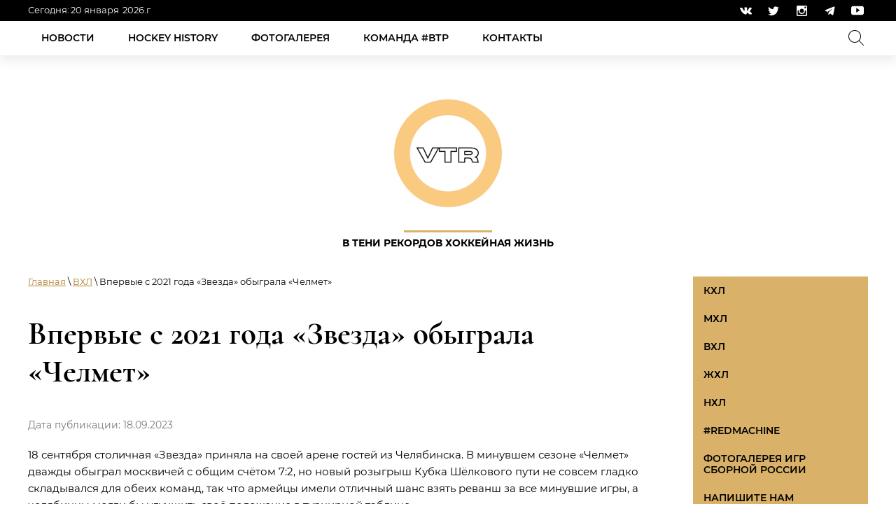

--- FILE ---
content_type: text/html; charset=utf-8
request_url: https://vtrhockey.com/vhl/post/%D0%B2%D0%BF%D0%B5%D1%80%D0%B2%D1%8B%D0%B5-%D1%81-2021-%D0%B3%D0%BE%D0%B4%D0%B0-%D0%B7%D0%B2%D0%B5%D0%B7%D0%B4%D0%B0-%D0%BE%D0%B1%D1%8B%D0%B3%D1%80%D0%B0%D0%BB%D0%B0-%D1%87%D0%B5%D0%BB%D0%BC%D0%B5%D1%82
body_size: 13360
content:
		
	
	




	 <!doctype html>
 
<html lang="ru">
	 
	<head>
		 
		<meta charset="utf-8">
		 <meta name="yandex-verification" content="5800eb1bfb80d318" />
		<meta name="robots" content="all"/>
		 <title>Впервые с 2021 года «Звезда» обыграла «Челмет»</title>
<!-- assets.top -->
<meta property="og:title" content="Впервые с 2021 года «Звезда» обыграла «Челмет»">
<meta name="twitter:title" content="Впервые с 2021 года «Звезда» обыграла «Челмет»">
<meta property="og:description" content="Впервые с 2021 года «Звезда» обыграла «Челмет»">
<meta name="twitter:description" content="Впервые с 2021 года «Звезда» обыграла «Челмет»">
<meta property="og:type" content="website">
<meta property="og:url" content="https://vtrhockey.com/vhl/post/впервые-с-2021-года-звезда-обыграла-челмет">
<meta name="twitter:card" content="summary">
<!-- /assets.top -->
 
		<meta name="description" content="Впервые с 2021 года «Звезда» обыграла «Челмет»">
		 
		<meta name="keywords" content="Впервые с 2021 года «Звезда» обыграла «Челмет»">
		 
		<meta name="SKYPE_TOOLBAR" content="SKYPE_TOOLBAR_PARSER_COMPATIBLE">
		<meta name="viewport" content="width=device-width, height=device-height, initial-scale=1.0, maximum-scale=1.0, user-scalable=no">
		 
		<meta name="msapplication-tap-highlight" content="no"/>
		 
		<meta name="format-detection" content="telephone=no">
		 
		<meta http-equiv="x-rim-auto-match" content="none">
		 
		<!--  -->
		<link rel="stylesheet" href="/g/css/styles_articles_tpl.css">
		 
		<link rel="stylesheet" href="/t/v445/images/css/styles.css">
		 
		<link rel="stylesheet" href="/t/v445/images/css/designblock.scss.css">
		 
		<link rel="stylesheet" href="/t/v445/images/css/s3_styles.scss.css">
		 
		<script src="/g/libs/jquery/1.10.2/jquery.min.js"></script>
		 
		<script src="/g/s3/misc/adaptiveimage/1.0.0/adaptiveimage.js"></script>
		 <meta name="google-site-verification" content="bG0gd2Z6wMHkgftHuZPmmZDLfDgzr3bshm6S2DjIwHs" />

            <!-- 46b9544ffa2e5e73c3c971fe2ede35a5 -->
            <script src='/shared/s3/js/lang/ru.js'></script>
            <script src='/shared/s3/js/common.min.js'></script>
        <link rel='stylesheet' type='text/css' href='/shared/s3/css/calendar.css' /><link rel='stylesheet' type='text/css' href='/shared/highslide-4.1.13/highslide.min.css'/>
<script type='text/javascript' src='/shared/highslide-4.1.13/highslide-full.packed.js'></script>
<script type='text/javascript'>
hs.graphicsDir = '/shared/highslide-4.1.13/graphics/';
hs.outlineType = null;
hs.showCredits = false;
hs.lang={cssDirection:'ltr',loadingText:'Загрузка...',loadingTitle:'Кликните чтобы отменить',focusTitle:'Нажмите чтобы перенести вперёд',fullExpandTitle:'Увеличить',fullExpandText:'Полноэкранный',previousText:'Предыдущий',previousTitle:'Назад (стрелка влево)',nextText:'Далее',nextTitle:'Далее (стрелка вправо)',moveTitle:'Передвинуть',moveText:'Передвинуть',closeText:'Закрыть',closeTitle:'Закрыть (Esc)',resizeTitle:'Восстановить размер',playText:'Слайд-шоу',playTitle:'Слайд-шоу (пробел)',pauseText:'Пауза',pauseTitle:'Приостановить слайд-шоу (пробел)',number:'Изображение %1/%2',restoreTitle:'Нажмите чтобы посмотреть картинку, используйте мышь для перетаскивания. Используйте клавиши вперёд и назад'};</script>
<link rel="icon" href="/favicon.png" type="image/png">
	<link rel="apple-touch-icon" href="/thumb/2/LWXycLAsrYVHUeczKuvz_w/r/favicon.png">
	<link rel="apple-touch-icon" sizes="57x57" href="/thumb/2/cSiQoKjZkTMIo0ziQoXd3Q/57c57/favicon.png">
	<link rel="apple-touch-icon" sizes="60x60" href="/thumb/2/ADHYAP_QOPaTX7kCwZk1yQ/60c60/favicon.png">
	<link rel="apple-touch-icon" sizes="72x72" href="/thumb/2/NUeGOwT7ccqi0vKCk5c7CQ/72c72/favicon.png">
	<link rel="apple-touch-icon" sizes="76x76" href="/thumb/2/hXphuvuCGMlCNmPwtBK8JQ/76c76/favicon.png">
	<link rel="apple-touch-icon" sizes="114x114" href="/thumb/2/eu_DCr8HaH-4Fl9Q5T1Yug/114c114/favicon.png">
	<link rel="apple-touch-icon" sizes="120x120" href="/thumb/2/3MmgBXK7FEpfGfzqoDIQig/120c120/favicon.png">
	<link rel="apple-touch-icon" sizes="144x144" href="/thumb/2/j9LDtrtN_JRbLahuwp6tEA/144c144/favicon.png">
	<link rel="apple-touch-icon" sizes="152x152" href="/thumb/2/hJpSN6oEQd3e9064W7B_Jg/152c152/favicon.png">
	<link rel="apple-touch-icon" sizes="180x180" href="/thumb/2/f_vyPxiafrQ-f6zkloMaLQ/180c180/favicon.png">
	
	<meta name="msapplication-TileImage" content="/thumb/2/bmMZwZpxmRExzY98ed18Wg/c/favicon.png">
	<meta name="msapplication-square70x70logo" content="/thumb/2/u4ZCgXlIt0M0m6gZuZtRyQ/70c70/favicon.png">
	<meta name="msapplication-square150x150logo" content="/thumb/2/foNNC3kvbPYBac4AKEENng/150c150/favicon.png">
	<meta name="msapplication-wide310x150logo" content="/thumb/2/4xXaTyEaqfQGm4mLgRUUfg/310c150/favicon.png">
	<meta name="msapplication-square310x310logo" content="/thumb/2/rmdEXcb0zBLSx3J7TTuAiw/310c310/favicon.png">

<!--s3_require-->
<link rel="stylesheet" href="/g/basestyle/1.0.1/articles2/articles2.css" type="text/css"/>
<link rel="stylesheet" href="/g/basestyle/1.0.1/user/user.css" type="text/css"/>
<link rel="stylesheet" href="/g/basestyle/1.0.1/articles2/articles2.blue.css" type="text/css"/>
<script type="text/javascript" src="/g/basestyle/1.0.1/articles2/articles2.js"></script>
<link rel="stylesheet" href="/g/basestyle/1.0.1/user/user.blue.css" type="text/css"/>
<script type="text/javascript" src="/g/basestyle/1.0.1/user/user.js"></script>
<!--/s3_require-->

		<link href="/g/s3/anketa2/1.0.0/css/jquery-ui.css" rel="stylesheet" type="text/css"/>
		 
		<script src="/g/libs/jqueryui/1.10.0/jquery-ui.min.js" type="text/javascript"></script>
		 		<script src="/g/s3/anketa2/1.0.0/js/jquery.ui.datepicker-ru.js"></script>
		 
		<link rel="stylesheet" href="/g/libs/jquery-popover/0.0.3/jquery.popover.css">
		 
		<script src="/g/libs/jquery-popover/0.0.3/jquery.popover.min.js" type="text/javascript"></script>
		 
		<script src="/g/s3/misc/form/1.2.0/s3.form.js" type="text/javascript"></script>
		 
		<link rel="stylesheet" href="/g/libs/photoswipe/4.1.0/photoswipe.css">
		 
		<link rel="stylesheet" href="/g/libs/photoswipe/4.1.0/default-skin/default-skin.css">
		 
		<script type="text/javascript" src="/g/libs/photoswipe/4.1.0/photoswipe.min.js"></script>
		 
		<script type="text/javascript" src="/g/libs/photoswipe/4.1.0/photoswipe-ui-default.min.js"></script>
		 
		<script src="/g/libs/jquery-bxslider/4.1.2/jquery.bxslider.min.js" type="text/javascript"></script>
		  
		<script type="text/javascript" src="/t/v445/images/js/main.js"></script>
		  
		<!--[if lt IE 10]> <script src="/g/libs/ie9-svg-gradient/0.0.1/ie9-svg-gradient.min.js"></script> <script src="/g/libs/jquery-placeholder/2.0.7/jquery.placeholder.min.js"></script> <script src="/g/libs/jquery-textshadow/0.0.1/jquery.textshadow.min.js"></script> <script src="/g/s3/misc/ie/0.0.1/ie.js"></script> <![endif]-->
		<!--[if lt IE 9]> <script src="/g/libs/html5shiv/html5.js"></script> <![endif]-->
		  
		 <!-- Yandex.RTB -->
<script>window.yaContextCb=window.yaContextCb||[]</script>
<script src="https://yandex.ru/ads/system/context.js" async></script>
	</head>
	 
	<body>
		 
		<div class="wrapper editorElement layer-type-wrapper" >
			  <div class="side-panel side-panel-14 widget-type-side_panel editorElement layer-type-widget widget-56" data-layers="['widget-57':['tablet-landscape':'inSide','tablet-portrait':'inSide','mobile-landscape':'inSide','mobile-portrait':'inSide'],'widget-54':['tablet-landscape':'inSide','tablet-portrait':'inSide','mobile-landscape':'inSide','mobile-portrait':'inSide'],'widget-110':['tablet-landscape':'inSide','tablet-portrait':'inSide','mobile-landscape':'inSide','mobile-portrait':'inSide'],'widget-109':['tablet-landscape':'inSide','tablet-portrait':'inSide','mobile-landscape':'inSide','mobile-portrait':'inSide']]" data-phantom="1" data-position="right">
	<div class="side-panel-top">
		<div class="side-panel-button">
			<span class="side-panel-button-icon">
				<span class="side-panel-button-icon-line"></span>
				<span class="side-panel-button-icon-line"></span>
				<span class="side-panel-button-icon-line"></span>
			</span>
		</div>
		<div class="side-panel-top-inner" ></div>
	</div>
	<div class="side-panel-mask"></div>
	<div class="side-panel-content">
		<div class="side-panel-close"></div>		<div class="side-panel-content-inner"></div>
	</div>
</div>   
			<div class="editorElement layer-type-block ui-droppable block-48" >
				<div class="editorElement layer-type-block ui-droppable block-49" >
					<div class="layout column layout_5" >
						  <div class="date-block-5 widget-52 editorElement layer-type-widget">
	<div id="date-5" class="date" data-timezone="3">
		<div class="date-wr">
			<div class="note">Сегодня:</div>			<div class="date-info">
								<div class="d-d">%d</div>									<div class="d-month">
						<div class="d-M">%M</div>
						<div class="d-n removed">%n</div>
					</div>
													<div class="d-year">
						<div class="d-Y">%Y</div>
						<div class="d-y-small removed">%y</div>
					</div>
								<div class="d-year-note">.г</div>			</div>
		</div>
		<div class="time-info">
											</div>
	</div>
</div>
  
					</div>
					<div class="layout column layout_7" >
						<div class="widget-53 widgetsocial-7 widget-type-social_links editorElement layer-type-widget">
							 <div class="soc-content">  <div class="soc-item vk"><a href="https://vk.com/vtr_hockey" class="soc" target="_blank"><span class="wg-soc-icon"></span></a></div><div class="soc-item tw"><a href="https://twitter.com/vtr_hockey_life" class="soc" target="_blank"><span class="wg-soc-icon"></span></a></div><div class="soc-item ins"><a href="https://www.instagram.com/vtrhockey/" class="soc" target="_blank"><span class="wg-soc-icon"></span></a></div><div class="soc-item telegram"><a href="https://t.me/s/vtrhockey_hockeylife" class="soc" target="_blank"><span class="wg-soc-icon"></span></a></div><div class="soc-item youtube"><a href="https://www.youtube.com/watch?v=4mmQ5LdbR1A" class="soc" target="_blank"><span class="wg-soc-icon"></span></a></div></div>
		</div>
	</div>
</div>
</div>
<div class="editorElement layer-type-block ui-droppable block-50" >
	<div class="editorElement layer-type-block ui-droppable block-51" >
		<div class="layout column layout_15" >
			<div class="editorElement layer-type-block ui-droppable block-53" >
				<div class="widget-54 horizontal menu-9 wm-widget-menu widget-type-menu_horizontal editorElement layer-type-widget" data-screen-button="more" data-responsive-tl="button" data-responsive-tp="button" data-responsive-ml="columned" data-more-text="+" data-child-icons="1">
					 
					<div class="menu-button">
						Меню
					</div>
					 
					<div class="menu-scroll">
						     <ul><li class="menu-item"><a href="/news_hockey" ><span class="menu-item-text">Новости</span></a></li><li class="delimiter"></li><li class="menu-item"><a href="/rubriki" ><span class="menu-item-text">Hockey history</span></a></li><li class="delimiter"></li><li class="menu-item"><a href="/fotogalereya" ><span class="menu-item-text">Фотогалерея</span></a></li><li class="delimiter"></li><li class="menu-item"><a href="/team" ><span class="menu-item-text">Команда #втр</span></a></li><li class="delimiter"></li><li class="menu-item"><a href="/contact" ><span class="menu-item-text">Контакты</span></a></li></ul> 
					</div>
					 
				</div>
			</div>
		</div>
		<div class="layout column layout_16" >
			<div class="editorElement layer-type-block ui-droppable block-54" >
				  <div class="widget-57 search-17 wm-search widget-type-search editorElement layer-type-widget"
	 data-setting-type="slide"
	 data-setting-animate="1"
	 data-setting-animate_list="1,0,0,0,0"
		>
	<form class="wm-search-inner" method="get" action="/search">
		<input size="1" class="wm-input-default"  type="text" name="search" value="">
		<button class="wm-input-default" type="submit"></button>
	<re-captcha data-captcha="recaptcha"
     data-name="captcha"
     data-sitekey="6LfLhZ0UAAAAAEB4sGlu_2uKR2xqUQpOMdxygQnA"
     data-lang="ru"
     data-rsize="invisible"
     data-type="image"
     data-theme="light"></re-captcha></form>
</div>  
			</div>
		</div>
	</div>
</div>
<div class="editorElement layer-type-block ui-droppable block-55" >
	<div class="layout layout_center not-columned layout_19_id_18" >
		<div class="site-name-18 widget-58 widget-type-site_name editorElement layer-type-widget">
			 <a href="http://vtrhockey.com"> 						
				  						
					  						
						 <div class="sn-wrap"> 
							  
																	<div class="sn-logo">
								    	<img src="/thumb/2/-rOeyI1MQeUNlDdDBUAgkQ/200r/d/logo-removebg-preview_2.png">
								    </div>
															  
			  
			<div class="sn-text">
				<div class="align-elem">
					В тени рекордов Хоккейная жизнь
				</div>
			</div>
			  
		</div>
		 </a> 
</div>
</div>
</div>
<div class="editorElement layer-type-block ui-droppable block-90" >
	<div class="layout column layout_90" >
		<div class="editorElement layer-type-block ui-droppable block-93" >
			 
<div class="widget-111 path widget-type-path editorElement layer-type-widget" data-url="/vhl"><a href="/">Главная</a> \ <a href="/vhl">ВХЛ</a> \ Впервые с 2021 года «Звезда» обыграла «Челмет»</div> 
			<h1 class="h1 widget-112 widget-type-h1 editorElement layer-type-widget">
				Впервые с 2021 года «Звезда» обыграла «Челмет»
			</h1>
			<article class="content-93 content widget-113 widget-type-content editorElement layer-type-widget">	
	
	
			
	<style>
		
		
			.g-comment__form{max-width: 600px;}
			.g-rating-edit{max-width: 115px;}
		
			.g-form-field__hint--popup{position: relative;top: auto; left: 0; margin: 10px 0 0;}
			.g-form-field__hint--popup:before{
				top: -6px;
				left: 10px;
				transform: rotate(45deg);
			}
			
			@media (max-width: 1440px){
			}
		
		
		.g-article__name,.g-tags__item, .g-article-years__year{
				color: ;}
	</style>
	
		
		<div class="g-page g-page-article g-page-article--main" data-lenta_id = "101903" data-enable_calendar = "0" data-calendar_button = "#calendar_button_101903" data-calendar_selector = "#calendar_101903" data-pagination_type = "pagination" data-pagination_button_load = "#buttonload_101903" data-page_url = "/vhl/" data-seo = "1" data-multiselect_tags = ".tags_101903" >
				
			<div class="g-page-article">
	<div class="g-page-article__top-panel">

				
				
		
						<div class="g-page-article__date">Дата публикации: 18.09.2023 </div>
				
				
		
			</div>
	
	<div class="g-page-article__text">
		<p>18 сентября столичная &laquo;Звезда&raquo; приняла на своей арене гостей из Челябинска. В минувшем сезоне &laquo;Челмет&raquo; дважды обыграл москвичей с общим счётом 7:2, но новый розыгрыш Кубка Шёлкового пути не совсем гладко складывался для обеих команд, так что армейцы имели отличный шанс взять реванш за все минувшие игры, а челябинцы могли бы улучшить своё положение в турнирной таблице.</p>

<p>Первые секунды встречи оказались крайне насыщенными. Игра шла плотно, команды сражались за каждый клочок площадки, активно создавали моменты, и два нуля на табло были результатом самоотверженной работы голкиперов. Не обошлось и без серьезных столкновений, что подчеркивали значимость матча для обоих соперников. Взрыв активности в первом квартале периода не завершился взятием ворот с какой-либо стороны, и скорость несколько спала. Неизменным оставалось лишь желание игроков снова и снова рваться вперёд. &laquo;Звезда&raquo; выглядела чуть увереннее. Казалось, был извлечен урок из обидного поражения от &laquo;Южного Урала&raquo; в овертайме, хотя по ходу матча москвичи шли ноздря в ноздрю с соперником, постоянно отвечая на пропущенные шайбы своими заброшенными. Но ситуация предыдущего матча для армейцев повторялась: &laquo;Челмет&raquo; на восьмой минуте &laquo;распечатал&raquo; ворота Дмитрия Гамзина. Штатная атака завершилась броском Евгения Петрикова, и нападающий чёрно-белых не оставил и шанса голкиперу - 0:1! Ещё большая необходимость забивать возникла у &laquo;Звезды&raquo; после пропущенной шайбы. Как никогда кстати пришлось удаление в составе &laquo;Челмета&raquo;, но гости смогли выстоять в меньшинстве в момент, когда армейцы были максимально близки к тому, чтобы уже в первом периоде сравнять счёт. Чем ближе к перерыву, тем ярче на площадке ощущалось напряжение. Игра снова перешла на высокие скорости. &laquo;Челмет&raquo; чаще действовал в контратаках, пользуясь длинными передачами для выхода в чужую зону, в то время как &laquo;Звезда&raquo; оказывала высокий прессинг на соперника и высокую ставку делала на минуты большинства. Но не поддавался никак армейцам голкипер &laquo;Челмета&raquo; Никита Подскребалин, защищавший последний рубеж чёрно-белых.</p>

<p>На перерыв команды ушли со счётом - 0:1, впереди &laquo;Челмет&raquo;.</p>

<p>Пронзительное &laquo;шайбу!&raquo; со стороны активной поддержки армейцев сопровождало &laquo;Звезду&raquo; в первые минуты второго периода. Тем не менее, старт двадцатиминутки по большей степени остался за &laquo;Челметом&raquo;, для которых счёт 0:1 нельзя было назвать комфортным. Чёрно-белые чаще контролировали шайбу и больше находились в чужой зоне. Не хватало только капельки везения, чтобы гости смогли увеличить преимущество. И всё-таки фортуна улыбнулась армейцам. На десятой минуте, экваторе всего матча, Прохор Полтапов совершил сольный проход и атаковал ворота &laquo;Челмета&raquo; из зоны вбрасывания. Его снайперский бросок пронзил сетку за спиной Никиты Подскребалина, и на табло загорелись две единицы - 1:1! Этот результативный эпизод можно было обозначить &laquo;моментом имени Полтапова&raquo;, потому как шайба оказалась в воротах благодаря выдающимся личным качествам игрока красно-синих. Также, наконец, сработало у &laquo;Звезды&raquo; большинство. За две с половиной минуты до конца периода &laquo;Челмет&raquo; остаётся в меньшинстве после того, как Александр Рыков отправился в штрафной бокс с двумя малыми штрафами. &laquo;Звезда&raquo; среагировала мгновенно и прижала соперника к воротам, но даже преимущество в одного игрока не помогло красно-синим выйти вперёд.</p>

<p>Итог второго периода - 1:1.</p>

<p>Решающие двадцать минут встречи начались с ожидаемого лидерства &laquo;Звезды&raquo;, что продолжала пользоваться своим большинством. Казалось, идеальнее момента, чтобы второй раз отличиться, не найти, но снова на совесть отыграла оборона &laquo;Челмета&raquo;. Равный счёт вырвал обе команды из зоны комфорта - разобраться хотелось до овертайма. Действия чёрно-белых были техничнее, они чаще наседали на ворота соперников, и &laquo;Звезде&raquo; выходить из обороны давалось труднее. Позиционные атаки &laquo;Челмета&raquo; ярко контрастировали с тем, как армейцы всей пятёркой стремились &laquo;затолкать&raquo; шайбу. Чья стратегия лучше? За две с половиной минуты до окончания встречи ответил на поставленный вопрос Матвей Аверочкин, нападающий &laquo;Звезды&raquo;. Матвей, как танк, пробился через линию защиты соперника и нанёс бросок вплотную, оставив голкипера &laquo;Челмета&raquo; не у дел, а на табло - 2:1! Чёрно-белые пошли на последний штурм - снятие вратаря после 30-секундного тайм-аута. Очень опасная ситуация возникла для армейцев, оставшихся мало того, что в меньшинстве за нарушение численного состава, так ещё и играть предстояло против шестерых. Но несмотря на такой перевес в силах, &laquo;Челмет&raquo; не смог ещё раз сравнять счёт в этом матче. Армейцы отстояли полторы минуты в формате &laquo;4 на 6&raquo;.</p>

<p>&laquo;Звезда&raquo; впервые с 2021 года одержала победу над &laquo;Челметом&raquo; со счётом 2:1. Следующий свой матч москвичи проведут на домашней арене против &laquo;Горняка-УГМК&raquo;, а челябинцы отправятся в Тулу на игру с АКМ.</p>

<p><em>Корреспондент Аканина Дарья.</em></p>

<p><em>Фото: ХК &laquo;Звезда&raquo;.</em></p>
	</div>

	<div class="g-clear"></div>

		
	

</div>
		
				</div>
	
							</article>
		</div>
	</div>
	<div class="layout column layout_87" >
		<div class="editorElement layer-type-block ui-droppable block-91" >
			<div class="editorElement layer-type-block ui-droppable block-92" >
				<div class="widget-110 dropdown menu-89 wm-widget-menu vertical widget-type-menu_vertical editorElement layer-type-widget" data-child-icons="0">
					   
					<div class="menu-button">
						Меню
					</div>
					 
					<div class="menu-scroll">
						  <ul><li class="menu-item"><a href="/khl" ><span class="menu-item-text">КХЛ</span></a></li><li class="menu-item"><a href="/mhl" ><span class="menu-item-text">МХЛ</span></a></li><li class="opened active menu-item"><a href="/vhl" ><span class="menu-item-text">ВХЛ</span></a></li><li class="menu-item"><a href="/whl" ><span class="menu-item-text">ЖХЛ</span></a></li><li class="menu-item"><a href="/nhl" ><span class="menu-item-text">НХЛ</span></a></li><li class="menu-item"><a href="/redmachine" ><span class="menu-item-text">#redmachine</span></a></li><li class="menu-item"><a href="/fotogalereya-igr-sbornoy-rossii" ><span class="menu-item-text">Фотогалерея игр сборной России</span></a></li><li class="menu-item"><a href="/napishite-nam" ><span class="menu-item-text">Напишите нам</span></a></li><li class="menu-item"><a href="/" ><span class="menu-item-text">Главная</span></a></li></ul> 
					</div>
					 
				</div>
			</div>
			<div class="editorElement layer-type-block ui-droppable block-94" >
				<div class="widget-109 dropdown menu-85 wm-widget-menu vertical widget-type-menu_vertical editorElement layer-type-widget" data-child-icons="0">
					  					<div class="menu-title">
						Рубрики
					</div>
					 
					<div class="menu-button">
						Меню
					</div>
					 
					<div class="menu-scroll">
						  <ul><li class="menu-item"><a href="/iceflorida" ><span class="menu-item-text">ICE Флорида</span></a></li><li class="menu-item"><a href="/icehockey_way" ><span class="menu-item-text">Хоккейный путь</span></a></li><li class="menu-item"><a href="/easternhockey" ><span class="menu-item-text">Ближневосточный хоккей</span></a></li><li class="menu-item"><a href="/nearicehockey" ><span class="menu-item-text">#ОКОЛОХОККЕЙ</span></a></li><li class="menu-item"><a href="/hockeyforfans" ><span class="menu-item-text">Ближе к болельщикам</span></a></li><li class="menu-item"><a href="/test" ><span class="menu-item-text">Тесты</span></a><ul class="level-2"><li><a href="/test/naskolko-ti-ponimaesh-hockeyniy-sleng" >Насколько ты понимаешь хоккейный сленг?</a></li><li><a href="/chto-ti-znaesh-o-jenskom-hockee" >Что ты знаешь о женском хоккее?</a></li></ul></li><li class="menu-item"><a href="/хоккейная-география" ><span class="menu-item-text">Хоккейная география</span></a></li></ul> 
					</div>
					 
				</div>
			</div>
			
			<!-- Yandex.RTB R-A-17281844-1 -->
			<div id="yandex_rtb_R-A-17281844-1"></div>
			<script>
			window.yaContextCb.push(() => {
			Ya.Context.AdvManager.render({
			"blockId": "R-A-17281844-1",
			"renderTo": "yandex_rtb_R-A-17281844-1"
			})
			})
			</script>
			
		</div>
	</div>
</div>
<div class="editorElement layer-type-block ui-droppable block-65" >
	<div class="editorElement layer-type-block ui-droppable block-80" >
		<div class="layout column layout_59" >
			<div class="editorElement layer-type-block ui-droppable block-79" >
				  	<div class="phones-60 widget-94 phones-block contacts-block widget-type-contacts_phone editorElement layer-type-widget">
		<div class="inner">
			<label class="cell-icon" for="tg-phones-60">
				<div class="icon"></div>
			</label>
			<input id="tg-phones-60" class="tgl-but" type="checkbox">
			<div class="block-body-drop">
				<div class="cell-text">
					<div class="title"><div class="align-elem">Телефон:</div></div>
					<div class="text_body">
						<div class="align-elem">
															<div><a href="tel:+79268941894">+79268941894</a></div>													</div>
					</div>
				</div>
			</div>
		</div>
	</div>
    	<div class="email-61 widget-95 email-block contacts-block widget-type-contacts_email editorElement layer-type-widget">
		<div class="inner">
			<label class="cell-icon" for="tg-email-61">
				<div class="icon"></div>
			</label>
			<input id="tg-email-61" class="tgl-but" type="checkbox">
			<div class="block-body-drop">
				<div class="cell-text">
					<div class="title"><div class="align-elem">Email:</div></div>
					<div class="text_body">
						<div class="align-elem"><a href="mailto:vtrhockey@yandex.ru">vtrhockey@yandex.ru</a></div>
					</div>
				</div>
			</div>
		</div>
	</div>
        <div class="address-62 widget-96 address-block contacts-block widget-type-contacts_address editorElement layer-type-widget">
        <div class="inner">
            <label class="cell-icon" for="tg62">
                <div class="icon"></div>
            </label>
            <input id="tg62" class="tgl-but" type="checkbox">
            <div class="block-body-drop">
                <div class="cell-text">
                    <div class="title"><div class="align-elem">Адрес:</div></div>
                    <div class="text_body">
                        <div class="align-elem">г. Москва улица Одесская 23</div>
                    </div>
                </div>
            </div>
        </div>
    </div>
      
				<div class="widget-99 widgetsocial-67 widget-type-social_links editorElement layer-type-widget">
					 <div class="soc-content">  <div class="soc-item vk"><a href="https://vk.com/vtr_hockey" class="soc" target="_blank"><span class="wg-soc-icon"></span></a></div><div class="soc-item tw"><a href="https://twitter.com/vtr_hockey_life" class="soc" target="_blank"><span class="wg-soc-icon"></span></a></div><div class="soc-item ins"><a href="https://www.instagram.com/vtrhockey/" class="soc" target="_blank"><span class="wg-soc-icon"></span></a></div><div class="soc-item telegram"><a href="https://t.me/s/vtrhockey_hockeylife" class="soc" target="_blank"><span class="wg-soc-icon"></span></a></div><div class="soc-item youtube"><a href="https://www.youtube.com/watch?v=4mmQ5LdbR1A" class="soc" target="_blank"><span class="wg-soc-icon"></span></a></div></div>
</div>
</div>
</div>
<div class="layout column layout_66" >
	<div class="editorElement layer-type-block ui-droppable block-81" >
		  
		
	<div class="editable_block-69 widget-101 editorElement layer-type-widget">
				<div class="body">
																					<div class="title"><div class="align-elem">Немного о нас</div></div>
																																											<div class="text"><div class="align-elem"><p>Молодая команда, пишущая и снимающая про хоккей, говорящая об игре с шайбой.&nbsp;</p>

<p>Почему хоккей?&nbsp;</p>

<p>Страсть, эмоции, борьба!</p></div></div>
																																												
		</div>
	</div>

    	<a class="button-65 widget-98 widget-type-button editorElement layer-type-widget" href="#"  data-api-type="popup-form" data-api-url="/-/x-api/v1/public/?method=form/postform&param[form_id]=5427303&param[tpl]=wm.form.popup.tpl&placeholder=placeholder&tit_en=1&sh_err_msg=0&ic_en=0&u_s=/users" data-wr-class="popover-wrap-65"><span>Напишите нам</span></a>
  
	</div>
</div>
<div class="layout column layout_71" >
	<div class="editorElement layer-type-block ui-droppable block-82" >
		  	    
    
    
    
        
    		<div class="blocklist blocklist-70 widget-102 horizontal_mode widget-type-block_list editorElement layer-type-widget" data-slider="0,0,0,0,0" data-swipe="0,0,0,0,0" data-setting-mode="horizontal" data-setting-pause="4000" data-setting-auto="1" data-setting-controls="1,1,1,1,1" data-setting-pager="1,1,1,1,1" data-setting-pager_selector=".blocklist-70 .pager-wrap" data-setting-prev_selector=".blocklist-70 .prev" data-setting-next_selector=".blocklist-70 .next" data-setting-count="3,3,3,3,3" data-setting-columns="3,4,3,3,2" data-setting-move="" data-setting-prev_text="" data-setting-next_text="" data-setting-auto_controls_selector=".blocklist-70 .auto_controls" data-setting-auto_controls="0,0,0,0,0" data-setting-autoControlsCombine="0" data_photo_swipe="0" item_id="70" data-setting-vertical_aligner="none">

            				<div class="header">
					<div class="header_text"><div class="align-elem">ПАРТНЕРЫ</div></div>
                    
				</div>
                        			<div class="body-outer" data-columns="0,0,0,0,0">
				<div class="body">
					<div class="swipe-shadow-left"></div>
					<div class="swipe-shadow-right"></div>
					<div class="list"><div class="item-outer"><div class="item"><div class="image 123"><a href="#!"><span class="img-convert img-contain"><img src="/thumb/2/v60e36buLWoD6skJcx8Yig/r/d/5q.png" alt="KeySport Хоккейное агенство"></span></a><div class="image-inner"></div></div></div></div><div class="item-outer"><div class="item"><div class="image 123"><a href="https://music.yandex.ru/album/24403457?amp%3BactiveTab=about"><span class="img-convert img-contain"><img src="/thumb/2/qdeA8pbmeTs6hrl4g2Ntfw/r/d/hokkej_na_plyazhe.png" alt="Хоккей на пляже"></span></a><div class="image-inner"></div></div></div></div></div>
				</div>
			</div>
                                			<div class="controls">
				<span class="prev"></span>
				<span class="next"></span>
			</div>
            
			<div class="bx-pager-wrap">
				<div class="bx-auto_controls">
                            			<div class="auto_controls"></div>
            
                            			<div class="pager-wrap"></div>
            
				</div>
			</div>

		</div>

        
      
	</div>
</div>
</div>
<div class="editorElement layer-type-block ui-droppable block-84" >
	<div class="editorElement layer-type-block ui-droppable block-85" >
		<div class="layout column layout_80" >
			<div class="editorElement layer-type-block ui-droppable block-87" >
				<div class="site-copyright widget-107 widget-type-site_copyright editorElement layer-type-widget">
					 
					<div class="align-elem">
						  
						<p><span data-mega-font-name="arial" style="font-family:Arial,Helvetica,sans-serif;">СМИ зарегистрировано Роскомнадзором&nbsp;21 августа 2017г. Номер свидетельства ЭЛ № ФС <a href="tel:77 - 70806">77 - 70806</a></span></p>

<p><span data-mega-font-name="arial" style="font-family:Arial,Helvetica,sans-serif;">В тени рекордов Хоккейная жизнь &nbsp;&copy; 2017-2025&nbsp;г.</span></p>
					</div>
					 
				</div>
			</div>
		</div>
		<div class="layout column layout_78" >
			<div class="editorElement layer-type-block ui-droppable block-86" >
				<div class="site-counters widget-106 widget-type-site_counters editorElement layer-type-widget">
					 <!--LiveInternet counter--><script type="text/javascript">
document.write('<a href="//www.liveinternet.ru/click" '+
'target="_blank"><img src="//counter.yadro.ru/hit?t14.5;r'+
escape(document.referrer)+((typeof(screen)=='undefined')?'':
';s'+screen.width+'*'+screen.height+'*'+(screen.colorDepth?
screen.colorDepth:screen.pixelDepth))+';u'+escape(document.URL)+
';h'+escape(document.title.substring(0,150))+';'+Math.random()+
'" alt="" title="LiveInternet: показано число просмотров за 24'+
' часа, посетителей за 24 часа и за сегодня" '+
'border="0" width="88" height="31"><\/a>')
</script><!--/LiveInternet-->
<!--__INFO2026-01-20 18:19:07INFO__-->
 
				</div>
				              <div class="up-68 widget-100 up_button widget-type-button_up editorElement layer-type-widget" data-speed="900">
			<div class="icon"></div>
		</div>          
			</div>
		</div>
		<div class="layout column layout_82" >
			<div class="editorElement layer-type-block ui-droppable block-88" >
				  <div class="mega-copyright widget-108  widget-type-mega_copyright editorElement layer-type-widget"><span style='font-size:14px;' class='copyright'><!--noindex-->Создание, <span style="text-decoration:underline; cursor: pointer;" onclick="javascript:window.open('https://megagr'+'oup.ru/?utm_referrer='+location.hostname)" class="copyright">разработка сайта</span> — студия Мегагрупп.ру.<!--/noindex--></span></div>  
			</div>
		</div>
	</div>
</div>
</div>
</div>
<div id="body_user_code">
    
        <style>
            #body_user_code {
                position: absolute;
                top: -50000px;
                left: -50000px;
            }
        </style>
    
    <!-- Yandex.RTB R-A-17281844-2 -->
<script>
window.yaContextCb.push(() => {
    Ya.Context.AdvManager.render({
        "blockId": "R-A-17281844-2",
        "type": "floorAd",
        "platform": "desktop"
    })
})
</script>
</div>

<!-- assets.bottom -->
<!-- </noscript></script></style> -->
<script src="/my/s3/js/site.min.js?1768462484" ></script>
<!-- Yandex.Metrika counter -->
<script type="text/javascript">
    (function(m,e,t,r,i,k,a){
        m[i]=m[i]||function(){(m[i].a=m[i].a||[]).push(arguments)};
        m[i].l=1*new Date();
        k=e.createElement(t),a=e.getElementsByTagName(t)[0],k.async=1,k.src=r,a.parentNode.insertBefore(k,a)
    })(window, document,'script','//mc.yandex.ru/metrika/tag.js', 'ym');

    ym(61683424, 'init', {accurateTrackBounce:true, trackLinks:true, webvisor:true, clickmap:true, params: {__ym: {isFromApi: 'yesIsFromApi'}}});
</script>
<noscript><div><img src="https://mc.yandex.ru/watch/61683424" style="position:absolute; left:-9999px;" alt="" /></div></noscript>
<!-- /Yandex.Metrika counter -->
<script >/*<![CDATA[*/
var megacounter_key="7c35e9bdf5c2a8141c940ad89694374e";
(function(d){
    var s = d.createElement("script");
    s.src = "//counter.megagroup.ru/loader.js?"+new Date().getTime();
    s.async = true;
    d.getElementsByTagName("head")[0].appendChild(s);
})(document);
/*]]>*/</script>
<script >/*<![CDATA[*/
$ite.start({"sid":2345116,"vid":2363389,"aid":2801981,"stid":4,"cp":21,"active":true,"domain":"vtrhockey.com","lang":"ru","trusted":false,"debug":false,"captcha":3,"onetap":[{"provider":"vkontakte","provider_id":"51977452","code_verifier":"zNklMzz1M3m1TWNcYGYMNQzmYTY3YU4NyEEkF54zMNV"}]});
/*]]>*/</script>
<!-- /assets.bottom -->
</body>
 
</html>


--- FILE ---
content_type: text/javascript
request_url: https://counter.megagroup.ru/7c35e9bdf5c2a8141c940ad89694374e.js?r=&s=1280*720*24&u=https%3A%2F%2Fvtrhockey.com%2Fvhl%2Fpost%2F%25D0%25B2%25D0%25BF%25D0%25B5%25D1%2580%25D0%25B2%25D1%258B%25D0%25B5-%25D1%2581-2021-%25D0%25B3%25D0%25BE%25D0%25B4%25D0%25B0-%25D0%25B7%25D0%25B2%25D0%25B5%25D0%25B7%25D0%25B4%25D0%25B0-%25D0%25BE%25D0%25B1%25D1%258B%25D0%25B3%25D1%2580%25D0%25B0%25D0%25BB%25D0%25B0-%25D1%2587%25D0%25B5%25D0%25BB%25D0%25BC%25D0%25B5%25D1%2582&t=%D0%92%D0%BF%D0%B5%D1%80%D0%B2%D1%8B%D0%B5%20%D1%81%202021%20%D0%B3%D0%BE%D0%B4%D0%B0%20%C2%AB%D0%97%D0%B2%D0%B5%D0%B7%D0%B4%D0%B0%C2%BB%20%D0%BE%D0%B1%D1%8B%D0%B3%D1%80%D0%B0%D0%BB%D0%B0%20%C2%AB%D0%A7%D0%B5%D0%BB%D0%BC%D0%B5%D1%82%C2%BB&fv=0,0&en=1&rld=0&fr=0&callback=_sntnl1768922509633&1768922509633
body_size: 94
content:
//:1
_sntnl1768922509633({date:"Tue, 20 Jan 2026 15:21:49 GMT", res:"1"})